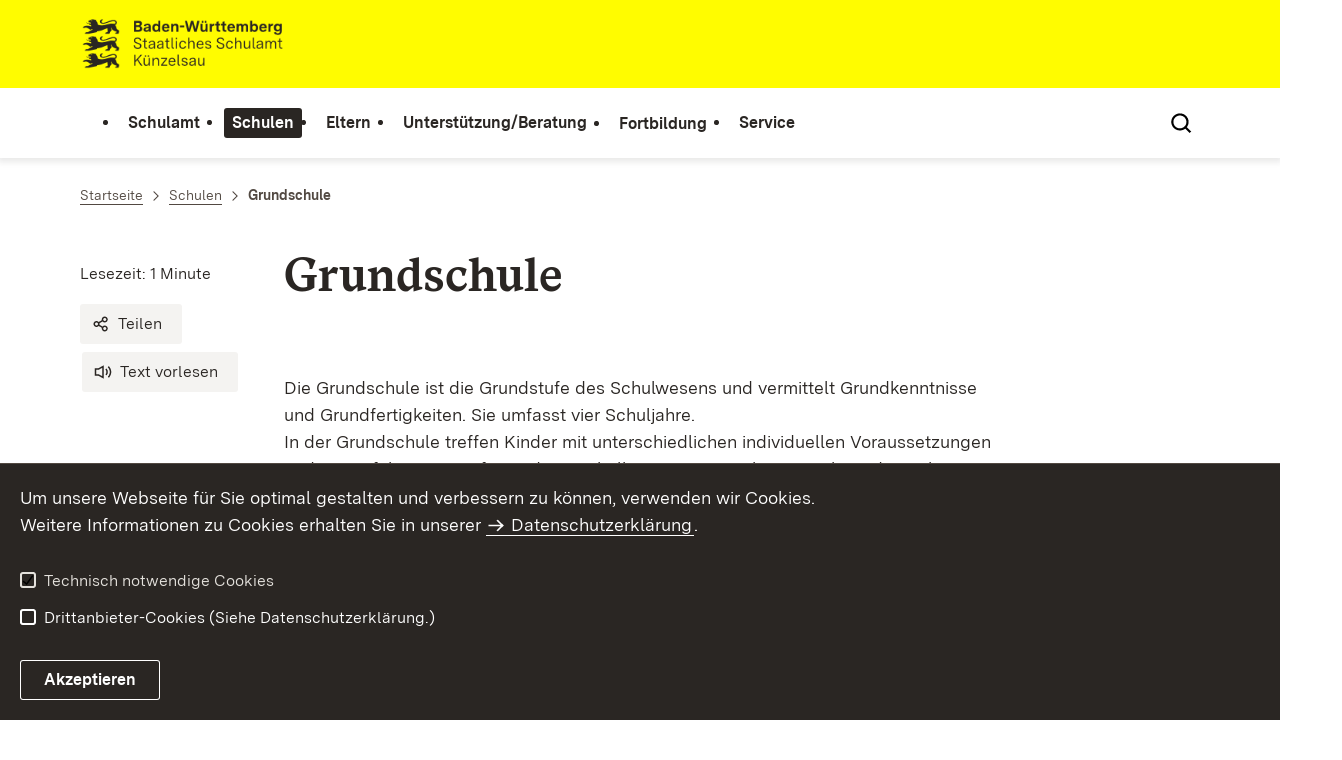

--- FILE ---
content_type: text/html;charset=UTF-8
request_url: https://kuen.schulamt-bw.de/,Lde/Startseite/Schulen/Grundschule
body_size: 8035
content:
<!DOCTYPE html>
<html class="no-js" lang="de">
	<head>
		<!--
			SV Request: https://kuen.schulamt-bw.de/,Lde/Startseite/Schulen/Grundschule
						HTTP Request: https://kuen.schulamt-bw.de/,Lde/Startseite/Schulen/Grundschule
						ItemId: cbi:///cms/6297471
						NodeId: cbi:///cms/6297468
						PageId: cbi:///cms/6297471
						Preview: false
			PreviewEditing: false
		-->
		
<link rel="dns-prefetch" href="https://cdn.jsdelivr.net">
<meta charset="UTF-8">
<meta name="viewport" content="width=device-width, initial-scale=1.0">
<meta http-equiv="x-ua-compatible" content="ie=edge">
<title>Grundschule - SCHULAMT-KUENZELSAU</title>
<script>
    document.documentElement.className = document.documentElement.className.replace(/(\s|^)no-js(\s|$)/, '$1js$2');
    window.bawue2024 = {
        TITLE: '',
        ASSET_BASE_URL: '/',
        JS_BASE_URL: '/javascripts/',
        ICON_SPRITE_URL: '/site/pbs-bw-rebrush2024/resourceCached/248/prjbawue/media/icons/icons.svg',
        SITE_NAME: 'pbs-bw-rebrush2024',
    };
</script>
<link rel="stylesheet" media="screen" href="/site/pbs-bw-rebrush2024/resourceCached/248/prjbawue/css/main.css">
<link rel="stylesheet" media="print" href="/site/pbs-bw-rebrush2024/resourceCached/248/prjbawue/css/print.css">
<link rel="stylesheet" media="screen" href="/site/pbs-bw-rebrush2024/resourceCached/248/prjbawue/css/custom.css">
<link rel="stylesheet" media="print" href="/site/pbs-bw-rebrush2024/resourceCached/248/prjbawue/css/custom-print.min.css">
<link rel="stylesheet" media="screen" href="/site/pbs-bw-rebrush2024/resourceCached/248/prjbawue/css/fontawesome.min.css">
<link rel="stylesheet" media="screen" href="/site/pbs-bw-rebrush2024/resourceCached/248/prjbawue/css/glightbox.min.css">
<script src="/site/pbs-bw-rebrush2024/resourceCached/248/prjbawue/js/head.js" defer></script>
<link rel="preload" as="font" type="font/woff2" href="/site/pbs-bw-rebrush2024/resourceCached/248/prjbawue/fonts/BaWueSansWeb-Regular.woff2" crossorigin>
<link rel="preload" as="font" type="font/woff2" href="/site/pbs-bw-rebrush2024/resourceCached/248/prjbawue/fonts/BaWueSansWeb-Bold.woff2" crossorigin>
<link rel="preload" as="font" type="font/woff2" href="/site/pbs-bw-rebrush2024/resourceCached/248/prjbawue/fonts/BaWueSerifWeb-Regular.woff2" crossorigin>
<link rel="preload" as="font" type="font/woff2" href="/site/pbs-bw-rebrush2024/resourceCached/248/prjbawue/fonts/BaWueSerifWeb-Bold.woff2" crossorigin>
<link rel="apple-touch-icon" sizes="180x180" href="/site/pbs-bw-rebrush2024/resourceCached/248/components/favicon/apple-touch-icon.png">
<link rel="icon" type="image/png" sizes="32x32" href="/site/pbs-bw-rebrush2024/resourceCached/248/components/favicon/favicon-32x32.png">
<link rel="icon" type="image/png" sizes="16x16" href="/site/pbs-bw-rebrush2024/resourceCached/248/components/favicon/favicon-16x16.png">
<link rel="manifest" href="/site/pbs-bw-rebrush2024/resourceCached/248/components/favicon/site.webmanifest">
<link rel="mask-icon" href="/site/pbs-bw-rebrush2024/resourceCached/248/components/favicon/safari-pinned-tab.svg" color="#fffc00">
<meta name="msapplication-TileColor" content="#fffc00">
<meta name="theme-color" content="#fffc00">
<meta name="keywords" content="Wert ersetzen durch gemeinsame Schlüsselworte" />
<meta name="description" content="Informationen zum Bereich Grundschulen" />
<meta property="og:title" content="Grundschule">
<meta property="og:description" content="Informationen zum Bereich Grundschulen">
<meta property="og:type" content="website">
<meta property="og:locale" content="de">
<meta property="og:url" content="https://kuen.schulamt-bw.de/,Lde/Startseite/Schulen/Grundschule">
<script type="text/javascript" src="/site/pbs-bw-rebrush2024/resourceCached/248/libs/jquery/js/jquery-3.7.1.min.js"></script>
<link href="/site/pbs-bw-rebrush2024/resourceCached/248/libs/jquery-ui/css/smoothness/jquery-ui-1.14.1.min.css" rel="stylesheet" type="text/css" />
<script type="text/javascript" src="/site/pbs-bw-rebrush2024/resourceCached/248/libs/jquery-ui/js/jquery-ui-1.14.1.min.js"></script>
<link rel="stylesheet" href="/site/pbs-bw-rebrush2024/resourceCached/248/libs/scrolltop/css/ap-scroll-top.min.css">
<script src="/site/pbs-bw-rebrush2024/resourceCached/248/libs/scrolltop/js/ap-scroll-top.min.js"></script>
<link href="/site/pbs-bw-rebrush2024/resourceCached/248/content/content.css" rel="stylesheet" type="text/css" />
<link rel="stylesheet" type="text/css" href="/site/pbs-bw-rebrush2024/resourceTemplate/SCHULAMT-KUENZELSAU/Lde/-/6297471/248/resource.content-colors.css" media="screen" />
<script type="text/javascript" src="/site/pbs-bw-rebrush2024/resourceCached/248/content/js/content.js"></script>
<script type="text/javascript" src="/site/pbs-bw-rebrush2024/resourceCached/248/pluginLib/pluginLib.985334155.js"></script>
<link href="/site/pbs-bw-rebrush2024/resourceCached/248/pluginLib/pluginLib.-2098654959.css" rel="stylesheet" type="text/css" />
<script src="/site/pbs-bw-rebrush2024/resourceCached/248/prjbawue/js/glightbox.min.js" defer></script>
<script async src="https://cdn.jsdelivr.net/npm/altcha/dist/altcha.min.js" type="module"></script>
<script src="/site/pbs-bw-rebrush2024/resourceCached/248/prjbawue/translations/en.js"></script>
<script src="/site/pbs-bw-rebrush2024/resourceCached/248/prjbawue/translations/fr.js"></script>
<link rel="stylesheet" media="screen" href="/site/pbs-bw-rebrush2024/resourceTemplate/SCHULAMT-KUENZELSAU/Lde/-/6297471/248/resource.content-dynamic.css" />
<link rel="stylesheet" media="screen" href="/site/pbs-bw-rebrush2024/resourceTemplate/SCHULAMT-KUENZELSAU/Lde/-/6297471/248/resource.custom-content-dynamic.css" />

	</head>

	<body class="v-lp js-searchable">
		<div class="page" id="page">
			<a class="skip-link t-dark" href="#content" title="Zum Inhalt springen">
    <span class="icon-link skip-link__text">
        <span class="icon-link__button">
            <svg class="icon icon--arrow-right icon-link__icon" viewBox="0 0 200 200" aria-hidden="true">
                <use xlink:href="#icon-arrow-right"></use>
            </svg>
        </span>
        <span class="icon-link__text">Zum Inhalt springen</span>
    </span>
</a>			


<header class="header">
    <script id="bwHeaderNavigation" type="application/json">
                    {"790385":{"order":0,"level":0,"title":"Schulamt","link":"/,Lde/Startseite/Schulamt","target":"_self","active":0,"current":0,"hasChildren":false,"hasSubpages":1,"children":[{"6288980":{"order":0,"level":1,"title":"Amtsleitung","link":"/,Lde/Startseite/Schulamt/Amtsleitung","target":"_self","active":0,"current":0,"hasChildren":false,"hasSubpages":0,"children":[]},"6289151":{"order":1,"level":1,"title":"Schulrätinnen und Schulräte","link":"/,Lde/Startseite/Schulamt/Schulraetinnen+und+Schulraete","target":"_self","active":0,"current":0,"hasChildren":false,"hasSubpages":0,"children":[]},"6294205":{"order":2,"level":1,"title":"Verwaltung","link":"/,Lde/Startseite/Schulamt/Verwaltung","target":"_self","active":0,"current":0,"hasChildren":false,"hasSubpages":0,"children":[]},"6294249":{"order":3,"level":1,"title":"Behördlicher Datenschutzbeauftragter für Schulen ","link":"/,Lde/Startseite/Schulamt/Behoerdlicher+Datenschutzbeauftragter+fuer+Schulen","target":"_self","active":0,"current":0,"hasChildren":false,"hasSubpages":0,"children":[]}},{"2418645":{"order":4,"level":1,"title":"Organisation","link":"/,Lde/Startseite/Schulamt/Organisation","target":"_self","active":0,"current":0,"hasChildren":false,"hasSubpages":0,"children":[]},"790421":{"order":5,"level":1,"title":"Örtlicher Personalrat","link":"/,Lde/Startseite/Schulamt/Oertlicher+Personalrat","target":"_self","active":0,"current":0,"hasChildren":false,"hasSubpages":0,"children":[]},"6294285":{"order":6,"level":1,"title":"Örtlicher Personalrat außerschulischer Bereich","link":"/,Lde/Startseite/Schulamt/Oertlicher+Personalrat+ausserschulischer+Bereich","target":"_self","active":0,"current":0,"hasChildren":false,"hasSubpages":0,"children":[]}},{"790425":{"order":7,"level":1,"title":"Beauftragte für Chancengleichheit","link":"/,Lde/Startseite/Schulamt/Beauftragte+fuer+Chancengleichheit","target":"_self","active":0,"current":0,"hasChildren":false,"hasSubpages":0,"children":[]},"790429":{"order":8,"level":1,"title":"Schwerbehindertenvertretung","link":"/,Lde/Startseite/Schulamt/Schwerbehindertenvertretung","target":"_self","active":0,"current":0,"hasChildren":false,"hasSubpages":0,"children":[]}}]},"6288792":{"order":2,"level":0,"title":"Eltern","link":"/,Lde/Startseite/Eltern","target":"_self","active":0,"current":0,"hasChildren":false,"hasSubpages":1,"children":[{"23645746":{"order":0,"level":1,"title":"Beruflich Reisende","link":"/,Lde/Startseite/Eltern/Beruflich+Reisende","target":"_self","active":0,"current":0,"hasChildren":false,"hasSubpages":0,"children":[]},"6367315":{"order":1,"level":1,"title":"Abschlussprüfungen","link":"/,Lde/790381_6288792_6367315_6298048","target":"_self","active":0,"current":0,"hasChildren":false,"hasSubpages":0,"children":[]},"6367613":{"order":2,"level":1,"title":"Schulfremdenprüfungen","link":"/,Lde/790381_6288792_6367613_6298090","target":"_self","active":0,"current":0,"hasChildren":false,"hasSubpages":0,"children":[]},"6303618":{"order":3,"level":1,"title":"Weiterführende Links","link":"/,Lde/Startseite/Eltern/Weiterfuehrende+Links","target":"_self","active":0,"current":0,"hasChildren":false,"hasSubpages":0,"children":[]}}]},"790633":{"order":5,"level":0,"title":"Service ","link":"/,Lde/Startseite/Service","target":"_self","active":0,"current":0,"hasChildren":false,"hasSubpages":1,"children":[{"790765":{"order":0,"level":1,"title":"Stellen","link":"/,Lde/Startseite/Service/Stellenausschreibungen","target":"_self","active":0,"current":0,"hasChildren":false,"hasSubpages":0,"children":[]},"790637":{"order":1,"level":1,"title":"Formulare und Anträge","link":"/,Lde/Startseite/Service/Formulare+und+Antraege","target":"_self","active":0,"current":0,"hasChildren":false,"hasSubpages":0,"children":[]},"790729":{"order":2,"level":1,"title":"Materialien zum Download","link":"/,Lde/Startseite/Service/Materialien+zum+Download","target":"_self","active":0,"current":0,"hasChildren":false,"hasSubpages":0,"children":[]},"6288106":{"order":3,"level":1,"title":"Ferien","link":"/,Lde/Startseite/Service/Ferien","target":"_self","active":0,"current":0,"hasChildren":false,"hasSubpages":0,"children":[]},"6288115":{"order":4,"level":1,"title":"Links","link":"/,Lde/Startseite/Service/Links","target":"_self","active":0,"current":0,"hasChildren":false,"hasSubpages":0,"children":[]},"790641":{"order":5,"level":1,"title":"Kontakt","link":"/,Lde/Startseite/Service/kontakt","target":"_self","active":0,"current":0,"hasChildren":false,"hasSubpages":0,"children":[]}},{"790645":{"order":6,"level":1,"title":"Impressum","link":"/,Lde/Startseite/Service/impressum","target":"_self","active":0,"current":0,"hasChildren":false,"hasSubpages":0,"children":[]},"996745":{"order":7,"level":1,"title":"Datenschutz","link":"/,Lde/Startseite/Service/Datenschutz","target":"_self","active":0,"current":0,"hasChildren":false,"hasSubpages":0,"children":[]},"5969461":{"order":8,"level":1,"title":"Benutzungshinweise","link":"/,Lde/Startseite/Service/benutzungshinweise","target":"_self","active":0,"current":0,"hasChildren":false,"hasSubpages":0,"children":[]}}]},"790601":{"order":4,"level":0,"title":"Fortbildung","link":"/,Lde/Startseite/Lehrer+_+Fortbildung","target":"_self","active":0,"current":0,"hasChildren":false,"hasSubpages":0,"children":[]},"790437":{"order":3,"level":0,"title":"Unterstützung/Beratung","link":"/,Lde/Startseite/Unterstuetzung_Beratung","target":"_self","active":0,"current":0,"hasChildren":false,"hasSubpages":1,"children":[{"6306057":{"order":0,"level":1,"title":"Unterstützungssysteme","link":"/,Lde/Startseite/Unterstuetzung_Beratung/Unterstuetzungssysteme","target":"_self","active":0,"current":0,"hasChildren":false,"hasSubpages":1,"children":{"790529":{"order":0,"level":2,"title":"Arbeitsstelle Frühförderung","link":"/,Lde/Startseite/Unterstuetzung_Beratung/Arbeitsstelle+Fruehfoerderung","target":"_self","active":0,"current":0,"hasChildren":false,"hasSubpages":0,"children":[]},"790525":{"order":1,"level":2,"title":"Arbeitsstelle Frühkindliche Bildung","link":"/,Lde/Startseite/Unterstuetzung_Beratung/Arbeitsstelle+Fruehkindliche+Bildung","target":"_self","active":0,"current":0,"hasChildren":false,"hasSubpages":0,"children":[]},"790465":{"order":2,"level":2,"title":"Arbeitsstelle Kooperation","link":"/,Lde/Startseite/Unterstuetzung_Beratung/Arbeitsstelle+Kooperation","target":"_self","active":0,"current":0,"hasChildren":false,"hasSubpages":1,"children":[]},"11193484":{"order":3,"level":2,"title":"Arbeitsstelle Migration","link":"/,Lde/Startseite/Unterstuetzung_Beratung/Arbeitsstelle+Migration","target":"_self","active":0,"current":0,"hasChildren":false,"hasSubpages":0,"children":[]},"6328024":{"order":4,"level":2,"title":"Arbeits- und Gesundheitsschutz","link":"/,Lde/Startseite/Unterstuetzung_Beratung/Arbeits-+und+Gesundheitsschutz","target":"_self","active":0,"current":0,"hasChildren":false,"hasSubpages":0,"children":[]},"790477":{"order":5,"level":2,"title":"Autismusbeauftragte","link":"/,Lde/Startseite/Unterstuetzung_Beratung/Autismusbeauftragte","target":"_self","active":0,"current":0,"hasChildren":false,"hasSubpages":0,"children":[]},"25292144":{"order":6,"level":2,"title":"Berufliche Orientierung","link":"/,Lde/Startseite/Unterstuetzung_Beratung/Berufliche+Orientierung","target":"_self","active":0,"current":0,"hasChildren":false,"hasSubpages":0,"children":[]},"6327989":{"order":7,"level":2,"title":"Kompetenzanalyse Profil AC","link":"/,Lde/Startseite/Unterstuetzung_Beratung/Kompetenzanalyse+Profil+AC","target":"_self","active":0,"current":0,"hasChildren":false,"hasSubpages":0,"children":[]},"23765176":{"order":8,"level":2,"title":"Kreismedienzentren","link":"/,Lde/23765179","target":"_self","active":0,"current":0,"hasChildren":false,"hasSubpages":0,"children":[]},"9677497":{"order":9,"level":2,"title":"Schulpsychologische Beratungsstellen","link":"/,Lde/Startseite/Unterstuetzung_Beratung/Schulpsychologische+Beratungsstellen","target":"_self","active":0,"current":0,"hasChildren":false,"hasSubpages":0,"children":[]}}}},{"6306066":{"order":1,"level":1,"title":"Fördern/Beraten","link":"/,Lde/Startseite/Unterstuetzung_Beratung/Foerdern_Beraten","target":"_self","active":0,"current":0,"hasChildren":false,"hasSubpages":1,"children":{"6332832":{"order":1,"level":2,"title":"Kooperation Kindertageseinrichtungen - Grundschulen","link":"/,Lde/Startseite/Unterstuetzung_Beratung/Kooperation+Kindertageseinrichtungen+-+Grundschulen","target":"_self","active":0,"current":0,"hasChildren":false,"hasSubpages":0,"children":[]},"6333430":{"order":2,"level":2,"title":"Hector Kinderakademie","link":"/,Lde/Startseite/Unterstuetzung_Beratung/Hector+Kinderakademie","target":"_self","active":0,"current":0,"hasChildren":false,"hasSubpages":1,"children":[]},"6333741":{"order":3,"level":2,"title":"Schulkunst","link":"/,Lde/Startseite/Unterstuetzung_Beratung/Schulkunst","target":"_self","active":0,"current":0,"hasChildren":false,"hasSubpages":0,"children":[]},"6333750":{"order":4,"level":2,"title":"Schulmusik","link":"/,Lde/Startseite/Unterstuetzung_Beratung/Schulmusik","target":"_self","active":0,"current":0,"hasChildren":false,"hasSubpages":0,"children":[]},"790593":{"order":5,"level":2,"title":"Schulsport","link":"/,Lde/Startseite/Unterstuetzung_Beratung/Schulsport","target":"_self","active":0,"current":0,"hasChildren":false,"hasSubpages":0,"children":[]},"6333767":{"order":6,"level":2,"title":"SMV","link":"/,Lde/Startseite/Unterstuetzung_Beratung/SMV","target":"_self","active":0,"current":0,"hasChildren":false,"hasSubpages":0,"children":[]},"6332727":{"order":7,"level":2,"title":"Schule-Wirtschaft","link":"/,Lde/Startseite/Unterstuetzung_Beratung/Schule-Wirtschaft","target":"_self","active":0,"current":0,"hasChildren":false,"hasSubpages":0,"children":[]},"6340895":{"order":8,"level":2,"title":"Datenschutz","link":"/,Lde/6340898","target":"_self","active":0,"current":0,"hasChildren":false,"hasSubpages":0,"children":[]},"6340904":{"order":9,"level":2,"title":"Lese-Rechtschreibschwäche","link":"/,Lde/Startseite/Unterstuetzung_Beratung/Lese-Rechtschreibschwaeche","target":"_self","active":0,"current":0,"hasChildren":false,"hasSubpages":0,"children":[]},"6340913":{"order":10,"level":2,"title":"Rechenschwäche  - Dyskalkulie","link":"/,Lde/Startseite/Unterstuetzung_Beratung/Rechenschwaeche++-+Dyskalkulie","target":"_self","active":0,"current":0,"hasChildren":false,"hasSubpages":0,"children":[]},"9736361":{"order":11,"level":2,"title":"Schulabsentismus","link":"/,Lde/Startseite/Unterstuetzung_Beratung/Schulabsentismus","target":"_self","active":0,"current":0,"hasChildren":false,"hasSubpages":0,"children":[]},"22262175":{"order":12,"level":2,"title":"Mobbingintervention","link":"/,Lde/Startseite/Unterstuetzung_Beratung/Mobbingintervention","target":"_self","active":0,"current":0,"hasChildren":false,"hasSubpages":0,"children":[]}}}},{"4802376":{"order":2,"level":1,"title":"Inklusive Bildungsangebote","link":"/,Lde/Startseite/Unterstuetzung_Beratung/Inklusive+Bildungsangebote","target":"_self","active":0,"current":0,"hasChildren":false,"hasSubpages":1,"children":{"6363925":{"order":2,"level":2,"title":"Kooperative Organisationsformen","link":"/,Lde/Startseite/Unterstuetzung_Beratung/Kooperative+Organisationsformen","target":"_self","active":0,"current":0,"hasChildren":false,"hasSubpages":0,"children":[]},"6363911":{"order":3,"level":2,"title":"Mitarbeiter*innen Inklusion","link":"/,Lde/Startseite/Unterstuetzung_Beratung/Mitarbeiter_innen+Inklusion","target":"_self","active":0,"current":0,"hasChildren":false,"hasSubpages":0,"children":[]}}}}]},"6288823":{"order":1,"level":0,"title":"Schulen","link":"/,Lde/Startseite/Schulen","target":"_self","active":1,"current":0,"hasChildren":false,"hasSubpages":1,"children":[{"6305823":{"order":0,"level":1,"title":"Schulverzeichnis","link":"/,Lde/Startseite/Schulen/Schulverzeichnis","target":"_self","active":0,"current":0,"hasChildren":false,"hasSubpages":0,"children":[]},"6297458":{"order":1,"level":1,"title":"Bildungspläne","link":"/,Lde/Startseite/Schulen/Bildungsplaene","target":"_self","active":0,"current":0,"hasChildren":false,"hasSubpages":0,"children":[]},"6297438":{"order":2,"level":1,"title":"Zuständigkeiten","link":"/,Lde/Startseite/Schulen/Zustaendigkeiten","target":"_self","active":0,"current":0,"hasChildren":false,"hasSubpages":0,"children":[]},"6297468":{"order":3,"level":1,"title":"Grundschule","link":"/,Lde/Startseite/Schulen/Grundschule","target":"_self","active":1,"current":1,"hasChildren":false,"hasSubpages":0,"children":[]},"6297486":{"order":4,"level":1,"title":"Haupt- und Werkrealschule","link":"/,Lde/Startseite/Schulen/Haupt-+und+Werkrealschule","target":"_self","active":0,"current":0,"hasChildren":false,"hasSubpages":0,"children":[]},"6297927":{"order":5,"level":1,"title":"Realschule","link":"/,Lde/Startseite/Schulen/Realschule","target":"_self","active":0,"current":0,"hasChildren":false,"hasSubpages":0,"children":[]},"6297942":{"order":6,"level":1,"title":"Gemeinschaftsschule","link":"/,Lde/Startseite/Schulen/Gemeinschaftsschule","target":"_self","active":0,"current":0,"hasChildren":false,"hasSubpages":0,"children":[]}},{"6297951":{"order":7,"level":1,"title":"Sonderpädagogische Bildungs- und Beratungszentren","link":"/,Lde/Startseite/Schulen/Sonderpaedagogische+Bildungs-+und+Beratungszentren","target":"_self","active":0,"current":0,"hasChildren":false,"hasSubpages":1,"children":{"6314183":{"order":7,"level":2,"title":"Sonderpädagogischer Dienst","link":"/,Lde/Startseite/Schulen/Sonderpaedagogischer+Dienst","target":"_self","active":0,"current":0,"hasChildren":false,"hasSubpages":0,"children":[]},"6314192":{"order":8,"level":2,"title":"Unterstützte Kommunikation","link":"/,Lde/Startseite/Schulen/Unterstuetzte+Kommunikation","target":"_self","active":0,"current":0,"hasChildren":false,"hasSubpages":0,"children":[]},"6314201":{"order":9,"level":2,"title":"Berufswegeplanung","link":"/,Lde/Startseite/Schulen/Berufswegeplanung","target":"_self","active":0,"current":0,"hasChildren":false,"hasSubpages":0,"children":[]}}},"6297961":{"order":8,"level":1,"title":"Schulkindergärten","link":"/,Lde/Startseite/Schulen/Schulkindergaerten","target":"_self","active":0,"current":0,"hasChildren":false,"hasSubpages":0,"children":[]}},{"6297972":{"order":9,"level":1,"title":"Geschäftsführende Schulleitungen","link":"/,Lde/Startseite/Schulen/Geschaeftsfuehrende+Schulleitungen","target":"_self","active":0,"current":0,"hasChildren":false,"hasSubpages":0,"children":[]},"6298045":{"order":10,"level":1,"title":"Abschlussprüfungen","link":"/,Lde/Startseite/Schulen/Abschlusspruefungen","target":"_self","active":0,"current":0,"hasChildren":false,"hasSubpages":0,"children":[]},"6298087":{"order":11,"level":1,"title":"Schulfremdenprüfungen","link":"/,Lde/Startseite/Schulen/Schulfremdenpruefungen","target":"_self","active":0,"current":0,"hasChildren":false,"hasSubpages":0,"children":[]},"6298107":{"order":12,"level":1,"title":"Ganztagsschulen","link":"/,Lde/Startseite/Schulen/Ganztagsschulen","target":"_self","active":0,"current":0,"hasChildren":false,"hasSubpages":0,"children":[]},"6298117":{"order":13,"level":1,"title":"Regionale Schulentwicklung","link":"/,Lde/Startseite/Schulen/Regionale+Schulentwicklung","target":"_self","active":0,"current":0,"hasChildren":false,"hasSubpages":0,"children":[]},"16514518":{"order":14,"level":1,"title":"Naturpark-Schule","link":"/,Lde/Startseite/Schulen/Naturpark-Schule","target":"_self","active":0,"current":0,"hasChildren":false,"hasSubpages":0,"children":[]}}]}}
            </script>

    <div class="header__accent">
        <div class="header__container">
            <!-- Logo-->
            <div class="header__logo">
                <a class="logo" href="/,Lde/Startseite" title="Zur Startseite">
                    <img class="logo__image" src="/site/pbs-bw-rebrush2024/get/params_E2108455274/6283963/SSA-Kuenzelsau_BaWue_Logo_rgb_pos.webp" alt="Baden-Württemberg Staatliches Schulamt Künzelsau">
                    <span class="logo__text">
                        <span>
                            
                        </span>
                    </span>
                </a>
            </div>

            <div class="header__external">
                
                                                            


                                                </div>

            <nav class="header__mikronav" aria-labelledby="mikronav-label">
                <span class="u-hidden-visually" id="mikronav-label">Links zu barrierefreien Angeboten und anderen Sprachen</span>
                <ul class="header__mikronav-list">
                    
                    <!-- Language Dropdown-->
                    
                    <!-- This is the no-js Fallback, will be replaced by JS-->
                    <li class="header__service">
                        <ul>
                            						
	
				
		
		
		<li class="header__search">
			<button class="header__icon js-tooltip"
					aria-expanded="false"
					aria-controls="header-icon-tooltip--search--48837059"
					aria-labelledby="header-icon-label--search--48837059"
					data-template="header-icon-tooltip--search--48837059"
					type="button"
					data-suggest-url="/site/pbs-bw-rebrush2024/search/6297468/Lde/suche.html"
					data-url="/site/pbs-bw-rebrush2024/search/6297468/Lde/suche.html"
					data-suggest=""
					data-suggest-title="Top-Themen"
					data-search-field-placeholder="Suchbegriff eingeben"
					data-search-field-label="Suchbegriff eingeben">
				<svg class="icon icon--search header__svg" viewBox="0 0 200 200" aria-hidden="true">
					<use xlink:href="#icon-search"></use>
				</svg>

				<span class="header__icon-text" hidden id="header-icon-label--search--48837059">
					Suche				</span>

				<span class="tooltip__content" id="header-icon-tooltip--search--48837059">
					Suche				</span>
			</button>
		</li>
	                            <li class="header__burger">
                                                                                                                                <a class="header__icon js-tooltip" href="/site/pbs-bw-rebrush2024/sitemap/790381/Lde/inhaltsuebersicht.html" aria-expanded="false" aria-controls="header-icon-tooltip--burger---1275710843" aria-labelledby="header-icon-label--burger---1275710843" data-template="header-icon-tooltip--burger---1275710843">
                                    <svg class="icon icon--burger-menu header__svg" viewBox="0 0 200 200" aria-hidden="true">
                                        <use xlink:href="#icon-burger-menu"></use>
                                    </svg>
                                    <span class="header__icon-text" hidden id="header-icon-label--burger---1275710843">Menü</span>
                                    <span class="tooltip__content" id="header-icon-tooltip--burger---1275710843">Menü</span>
                                </a>
                            </li>
                        </ul>
                    </li>
                </ul>
            </nav>
        </div>
    </div>

    <div class="header__main">
        <div class="header__container">
            <nav class="header__mainnav main-menu" id="header-mainnav" aria-label="Hauptnavigation">
                <!-- This is the no-js Fallback, will be replaced by JS-->
                <ul class="header__mainnav-list">
                                                                        <li class="header__item">
                                <a class="header__link" href="/,Lde/Startseite/Schulamt">
                                    <span class="header__text">Schulamt</span>
                                </a>
                            </li>
                                                                                                <li class="header__item">
                                <a class="header__link" href="/,Lde/Startseite/Schulen">
                                    <span class="header__text">Schulen</span>
                                </a>
                            </li>
                                                                                                <li class="header__item">
                                <a class="header__link" href="/,Lde/Startseite/Eltern">
                                    <span class="header__text">Eltern</span>
                                </a>
                            </li>
                                                                                                <li class="header__item">
                                <a class="header__link" href="/,Lde/Startseite/Unterstuetzung_Beratung">
                                    <span class="header__text">Unterstützung/Beratung</span>
                                </a>
                            </li>
                                                                                                <li class="header__item">
                                <a class="header__link" href="/,Lde/Startseite/Lehrer+_+Fortbildung">
                                    <span class="header__text">Fortbildung</span>
                                </a>
                            </li>
                                                                                                <li class="header__item">
                                <a class="header__link" href="/,Lde/Startseite/Service">
                                    <span class="header__text">Service </span>
                                </a>
                            </li>
                                                            </ul>
            </nav>

            <!-- This is the no-js Fallback, that needs to be a duplicate from the above .header__service (except the "div" is a "nav" here). Will be replaced by JS afterwords.-->
                        <nav class="header__service" aria-labelledby="header-service-label---1072240953">
                <span class="u-hidden-visually" id="header-service-label---1072240953">Inhaltsübersicht mit Suchfunktion</span>
                <ul class="header__service-list">
                    						
	
				
		
		
		<li class="header__search">
			<button class="header__icon js-tooltip"
					aria-expanded="false"
					aria-controls="header-icon-tooltip--search--325822601"
					aria-labelledby="header-icon-label--search--325822601"
					data-template="header-icon-tooltip--search--325822601"
					type="button"
					data-suggest-url="/site/pbs-bw-rebrush2024/search/6297468/Lde/suche.html"
					data-url="/site/pbs-bw-rebrush2024/search/6297468/Lde/suche.html"
					data-suggest=""
					data-suggest-title="Top-Themen"
					data-search-field-placeholder="Suchbegriff eingeben"
					data-search-field-label="Suchbegriff eingeben">
				<svg class="icon icon--search header__svg" viewBox="0 0 200 200" aria-hidden="true">
					<use xlink:href="#icon-search"></use>
				</svg>

				<span class="header__icon-text" hidden id="header-icon-label--search--325822601">
					Suche				</span>

				<span class="tooltip__content" id="header-icon-tooltip--search--325822601">
					Suche				</span>
			</button>
		</li>
	                </ul>
            </nav>
        </div>
    </div>
</header>						
        
        
    			<main class="page__content" id="content">
					
		<div class="breadcrumb">
			<div class="breadcrumb__inner">
				<nav class="breadcrumb__nav" aria-label="Breadcrumb">
					<ol class="breadcrumb__list" itemscope itemtype="https://schema.org/BreadcrumbList">
																																																															<li class="breadcrumb__list-item" itemprop="itemListElement" itemscope itemtype="https://schema.org/ListItem">
													<a class="breadcrumb__item" href="/,Lde/Startseite" itemtype="https://schema.org/Thing" itemprop="item" itemscope="itemscope" title="Startseite">
														<span class="breadcrumb__item-label" itemprop="name">Startseite</span>
													</a>
													<meta itemprop="position" content="1">
												</li>
																																																																																															<li class="breadcrumb__list-item" itemprop="itemListElement" itemscope itemtype="https://schema.org/ListItem">
													<a class="breadcrumb__item" href="/,Lde/Startseite/Schulen" itemtype="https://schema.org/Thing" itemprop="item" itemscope="itemscope" title="Schulen">
														<span class="breadcrumb__item-label" itemprop="name">Schulen</span>
													</a>
													<meta itemprop="position" content="2">
												</li>
																																																																								<li class="breadcrumb__list-item" itemprop="itemListElement" itemscope itemtype="https://schema.org/ListItem">
											<span class="breadcrumb__item" aria-current="page" itemtype="https://schema.org/Thing" itemprop="item" itemscope="itemscope">
												<span class="breadcrumb__item-label" itemprop="name">Grundschule</span>
											</span>
											<meta itemprop="position" content="3">
										</li>
																																																				</ol>
				</nav>
			</div>
		</div>
					

					   





<div class="page__section page__section--half">
    <article class="article">
                    <div class="article__title">
                <div class="article-title">
                    <div class="article-title__title">
                        <header class="page-title">
                                                                                        <div class="page-title__headline">
                                    <h1 class="headline headline--1">Grundschule</h1>
                                </div>
                                                                                </header>
                    </div>

                    <div class="article-title__meta-wrap">
                        <div class="article-title__meta-wrap-inner">
                            <address class="article-title__meta">
                                                                    <div class="article-title__address-item">
                                        <time class="article-title__date" datetime="$contentHelper.setDatetime($displayDate)"></time>
                                    </div>
                                                                <div class="article-title__address-item js-reading-time">Lesezeit:</div>
                            </address>
                            <ul class="article-title__tools" aria-label="Artikel-Tools">
                                <li class="article-title__tools-item">
                                    <a class="button button--subtle js-share-dialog" href="#">
                                        <svg class="icon icon--share button__icon" viewBox="0 0 200 200" aria-hidden="true">
                                            <use xlink:href="#icon-share"></use>
                                        </svg>
                                        <span class="button__text">Teilen</span>
                                    </a>
                                </li>
                                <li class="article-title__tools-item">
                                    <link href="//vrweb15.linguatec.org/VoiceReaderWeb15User/player20/styles/black/player_skin.css" rel="stylesheet" type="text/css" />
                                    <script>
                                        vrweb_customerid = '11396';
                                        vrweb_player_form = '0';
                                        vrweb_player_type = 'embedded';
                                        vrweb_player_color = 'black';
                                        vrweb_guilang = 'de';
                                        vrweb_icon = '<span class="button button--subtle focus-within"><svg class="icon icon--volume button__icon" viewBox="0 0 200 200" role="presentation"><use xlink:href="#icon-volume"></use></svg><span class="button__text">Text vorlesen</span></span>';
                                        vrweb_lang = 'de-DE';
                                        vrweb_readelementsclass = 'article-title__title,article__body';
                                        vrweb_exclelementsclass = 'js-shut-up';
                                        vrweb_highlight_word = '1';
                                        vrweb_highlight_class = 'text-highlight'
                                    </script>
                                    <script src="//vrweb15.linguatec.org/VoiceReaderWeb15User/player20/scripts/readpremium20.js"></script>
                                </li>
                            </ul>
                        </div>
                    </div>

                                    </div>
            </div>
        
        <div class="article__body">
            <div class="article__content">
                                                                                                                                                
            <div class="article__section article__section--text">
            
                            <div class="text">
                    
<p>Die Grundschule ist die Grundstufe des Schulwesens und vermittelt Grundkenntnisse und Grundfertigkeiten. Sie umfasst vier
Schuljahre.<br />
In der Grundschule treffen Kinder mit unterschiedlichen individuellen Voraussetzungen und Lernerfahrungen aufeinander. Deshalb orientieren
sich Unterricht und Erziehung am Entwicklungsstand der Kinder. Alle Bildungs- und Erziehungsprozesse kn&#252;pfen an deren Erlebnis- und
Erfahrungshorizont an und erweitern ihn. Unverzichtbare Grundelemente eines entwicklungsgem&#228;&#223;en Unterrichts sind dabei
Anschaulichkeit, Lebensn&#228;he und Handlungsbezug sowie kindgem&#228;&#223;e Aufgabenstellungen und vielf&#228;ltige Formen des Lernens,
&#220;bens und Wiederholens.<br />
Behutsam f&#252;hrt die Grundschule die Sch&#252;lerinnen und Sch&#252;ler dabei von den spielerischen zu den schulischen Formen des
Lernens und Arbeitens heran.<br />
</p>
<h2>Ansprechpartnerinnen im Staatlichen Schulamt K&#252;nzelsau</h2>
<p><strong>Karla Beer, M.A.</strong><br />
<span class="p-icon-phone">07940-93079-25</span><br />
<a href='mailto:Karla.Beer@ssa-kuen.kv.bwl.de' title='Email' class=' link link--mail' target='_blank'>Karla.Beer@ssa-kuen.kv.bwl.de</a></p>
<p><strong>Antje Rother</strong><br />
<span class="p-icon-phone">07940-93079-18</span><br />
<a href='mailto:Antje.Rother@ssa-kuen.kv.bwl.de' title='Email' class=' link link--mail' target='_blank'>Antje.Rother@ssa-kuen.kv.bwl.de</a></p>
<p><br />
<br />
</p>
<p><a href='http://www.km-bw.de/Kultusministerium,Lde/Startseite/Schule/Grundschule' title='Externer Link Ministerium f&#252;r Kultus, Jugend und Sport - Informationen zur Grundschule' class=' link link--external' target='_blank'>Ministerium f&#252;r Kultus, Jugend und Sport -
Informationen zur Grundschule</a></p>
<p><br />
<br />
</p>
                </div>
            
                    </div>
    
                                                                                    
                                            </div>
        </div>
    </article>
</div>
        
			</main>

									   
        			
			

<footer class="footer t-dark">
    
    <div class="footer__inner footer__inner--bottom">
        <div class="footer__logo">
                            <div class="logo">
                    <img class="logo__image" src="/site/pbs-bw-rebrush2024/resourceCached/248/prjbawue/media/images/logos/logo-lp-white.svg" title="Logo Landesportal Baden-Württemberg" alt="Logo Landesportal Baden-Württemberg">
                </div>
                    </div>

        <div class="footer__meta">
            <div class="footer__navigation" aria-label="Meta-Navigation" role="navigation">
                
<ul class="footer__navigation-list footer__navigation-list--inline">
	
		
						
											
								
									<li class="footer__navigation-item" id="type-inhalt">
						<a class="footer__link footer__navigation-link" href="/site/pbs-bw-rebrush2024/sitemap/790381/Lde/inhaltsuebersicht.html" target="_self" title="Interner Link: Inhaltsübersicht">
							Inhaltsübersicht
						</a>
					</li>
									
						
															
								
									<li class="footer__navigation-item">
						<a class="footer__link footer__navigation-link" href="/,Lde/Startseite/Service/kontakt" target="_self" title="Interner Link: Kontaktseite">
							Kontakt
						</a>
					</li>
									
						
											
																
									<li class="footer__navigation-item">
						<a class="footer__link footer__navigation-link" href="/,Lde/Startseite/Service/impressum" target="_self" title="Interner Link: Impressum">
							Impressum
						</a>
					</li>
									
						
											
																
									<li class="footer__navigation-item">
						<a class="footer__link footer__navigation-link" href="/,Lde/Startseite/Service/Datenschutz" target="_self" title="Interner Link: Datenschutz">
							Datenschutz
						</a>
					</li>
									
						
															
								
									<li class="footer__navigation-item">
						<a class="footer__link footer__navigation-link" href="/,Lde/Startseite/Service/benutzungshinweise" target="_self" title="Interner Link: Benutzungshinweise">
							Benutzungshinweise
						</a>
					</li>
									
						
											
																
									<li class="footer__navigation-item">
						<a class="footer__link footer__navigation-link" href="/,Lde/Startseite/Service/erklaerung-zur-barrierefreiheit" target="_self" title="Interner Link: Erklärung zur Barrierefreiheit">
							Erklärung zur Barrierefreiheit
						</a>
					</li>
										</ul>            </div>
        </div>
    </div>
</footer>			<template class="js-control-f">
    <div class="control-f">
        <form class="control-f__wrap">
            <button class="control-f__close" type="button" aria-label="Seitensuche schließen">
                <svg class="icon icon--close" viewBox="0 0 200 200" aria-hidden="true">
                    <use xlink:href="#icon-close"></use>
                </svg>
            </button>
            <div class="form-group">
                <label class="label form-group__label" for="control-f">Suche</label>
                <input class="input" id="control-f" name="control-f" placeholder="Suche auf der Seite" type="text">
            </div>
            <div class="control-f__btn-group">
                <button class="button button--primary control-f__submit" type="submit">
                    <svg class="icon icon--search button__icon" viewBox="0 0 200 200" aria-hidden="true">
                        <use xlink:href="#icon-search"></use>
                    </svg>
                    <span class="button__text">Suchen</span>
                </button>
                <button class="button button--icon control-f__btn control-f__btn--up" type="button">
                    <svg class="icon icon--arrow-up button__icon" viewBox="0 0 200 200" role="img" aria-labelledby="icon-up-title">
                        <title id="icon-up-title">Zur vorherigen Markierung springen</title>
                        <use xlink:href="#icon-arrow-up"></use>
                    </svg>
                </button>
                <button class="button button--icon control-f__btn control-f__btn--down" type="button">
                    <svg class="icon icon--arrow-down button__icon" viewBox="0 0 200 200" role="img" aria-labelledby="icon-down-title">
                        <title id="icon-down-title">Zur nächsten Markierung springen</title>
                        <use xlink:href="#icon-arrow-down"></use>
                    </svg>
                </button>
            </div>
        </form>
    </div>
</template>            		</div>

		
				
	<template class="js-cookie-alert">
		<div class="cookie-alert t-dark">
			<div class="cookie-alert__inner grid grid--50-25-25">
				<div class="grid-row">
					<div class="grid-col">
						<div class="cookie-alert__text">
							<div class="text">
								<div class="text">
  <p>Um unsere Webseite für Sie optimal gestalten und verbessern zu können, verwenden wir Cookies.<br />Weitere Informationen zu Cookies erhalten Sie in unserer <a title="Link zur Datenschutzerklärung" class=" link link-inline" target="_self" href="/,Lde/Startseite/Service/Datenschutz">Datenschutzerklärung</a>.</p>
</div>
							</div>
						</div>

						<div class="cookie-alert__form" id="js-cookie-form" aria-hidden="false">
							<div class="cookie-alert__form-inner">
								<fieldset class="checkbox-group">
									<div class="checkbox-group__checkbox">
										<label class="checkbox" for="cookie-neccessary">
											<input class="checkbox__input" id="cookie-neccessary" type="checkbox" name="cookie-checkbox-group" value="cookie-neccessary" checked="checked" disabled="disabled">
											<span class="checkbox__indicator">
												<svg class="icon icon--check checkbox__indicator-icon" viewBox="0 0 200 200" aria-hidden="true">
													<use xlink:href="#icon-check"></use>
												</svg>
											</span>
											<span class="checkbox__label">Technisch notwendige Cookies</span>
										</label>
									</div>

									<div class="checkbox-group__checkbox">
										<label class="checkbox" for="cookie-marketing">
											<input class="checkbox__input" id="cookie-marketing" type="checkbox" name="cookie-checkbox-group" value="cookie-marketing">
											<span class="checkbox__indicator">
												<svg class="icon icon--check checkbox__indicator-icon" viewBox="0 0 200 200" aria-hidden="true">
													<use xlink:href="#icon-check"></use>
												</svg>
											</span>
											<span class="checkbox__label">Drittanbieter-Cookies (Siehe Datenschutzerklärung.)</span>
										</label>
									</div>
								</fieldset>
							</div>
						</div>

						<div class="cookie-alert__button">
							<button class="button button--secondary" type="button">
								<span class="button__text">Akzeptieren</span>
							</button>
						</div>
					</div>
				</div>
			</div>
		</div>
	</template>
		<script>
			var _paq = window._paq = window._paq || [];  _paq.push(['trackPageView']);  _paq.push(['enableLinkTracking']);  (function() {    var u='//webstatistik.landbw.de/';    _paq.push(['setTrackerUrl', u+'matomo.php']);    _paq.push(['setSiteId', '174']);    var d=document, g=d.createElement('script'), s=d.getElementsByTagName('script')[0];    g.async=true; g.src=u+'matomo.js'; s.parentNode.insertBefore(g,s);  })();
	</script>

		<script src="/site/pbs-bw-rebrush2024/resourceCached/248/prjbawue/js/main.js"></script>
		<script src="/site/pbs-bw-rebrush2024/resourceCached/248/prjbawue/js/custom.min.js"></script>
		<script src="/site/pbs-bw-rebrush2024/resourceCached/248/prjbawue/js/formValidation.min.js"></script>
	</body>
</html>